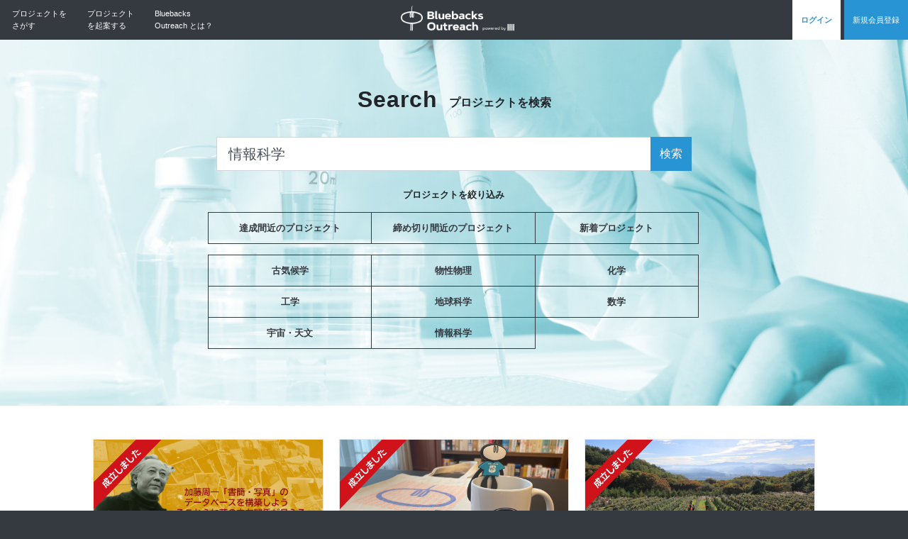

--- FILE ---
content_type: text/html; charset=UTF-8
request_url: https://outreach.bluebacks.jp/discover?search=%E6%83%85%E5%A0%B1%E7%A7%91%E5%AD%A6
body_size: 44072
content:
<!doctype html>
<html lang="ja">
    <head>
        <!-- Google Tag Manager -->
<script>(function(w,d,s,l,i){w[l]=w[l]||[];w[l].push({'gtm.start':
new Date().getTime(),event:'gtm.js'});var f=d.getElementsByTagName(s)[0],
j=d.createElement(s),dl=l!='dataLayer'?'&l='+l:'';j.async=true;j.src=
'https://www.googletagmanager.com/gtm.js?id='+i+dl;f.parentNode.insertBefore(j,f);
})(window,document,'script','dataLayer','GTM-M4F4DQL');</script>
<!-- End Google Tag Manager -->
        <meta charset="utf-8">
        <meta http-equiv="X-UA-Compatible" content="IE=edge">
        <meta name="viewport" content="width=device-width, initial-scale=1">
        <title>プロジェクトを探す | ブルーバックスアウトリーチ | 講談社</title>
        <meta name="description" content="知る。楽しむ。応援する！　ブルーバックスアウトリーチは、科学の楽しさを伝えたい研究者のみなさんと科学をもっと楽しみたい市民をつなぐウェブサービスです。">
        <meta name="keywords" content="研究者支援, ファンディング, 科学, 講談社, ブルーバックス">
        <meta property="og:title" content="ブルーバックスアウトリーチ | 講談社"/>
        <meta property="og:description" content="知る。楽しむ。応援する！　ブルーバックスアウトリーチは、科学の楽しさを伝えたい研究者のみなさんと科学をもっと楽しみたい市民をつなぐウェブサービスです。"/>
        <meta property="og:site_name" content="ブルーバックスアウトリーチ"/>
        <meta property="og:type" content="website"/>
        <meta property="og:url" content="https://outreach.bluebacks.jp/discover?search=%E6%83%85%E5%A0%B1%E7%A7%91%E5%AD%A6"/>
        <meta property="og:image" content="https://outreach.bluebacks.jp/images/project-large.jpg"/>
        <meta name="twitter:card" content="summary_large_image"/>
        <link rel="apple-touch-icon" sizes="180x180" href="/apple-touch-icon.png">
        <link rel="icon" type="image/png" sizes="32x32" href="/favicon-32x32.png">
        <link rel="icon" type="image/png" sizes="16x16" href="/favicon-16x16.png">
        <link rel="manifest" href="/site.webmanifest">
        <link rel="mask-icon" href="/safari-pinned-tab.svg" color="#2894d4">
        <meta name="msapplication-TileColor" content="#da532c">
        <meta name="theme-color" content="#ffffff">
        <meta name="csrf-token" content="edPcXSOzgtACMjG1zAaRfmPuj1QkEowFyge4RWyx">
        <meta property="fb:app_id" content="318648512096002" />
        <!-- <meta property="fb:admins" content="100003682844696"/> -->
        <script defer src="/js/entry-client.js?id=caf50368e27aac18ae47"></script>
        <link rel="stylesheet" href="/js/ckeditor/contents.css">
        <link rel="stylesheet" href="/styles/main.css?v=20191224134159">
        <link rel="stylesheet" type="text/css" href="/css/admin/dropzone.css" />
        <link rel="stylesheet" type="text/css" href="/css/admin/video-react.css" />
        <link rel="stylesheet" href="/styles/custom.css?v=20190225231800">
        <link rel="stylesheet" href="https://use.fontawesome.com/releases/v5.3.1/css/all.css" integrity="sha384-mzrmE5qonljUremFsqc01SB46JvROS7bZs3IO2EmfFsd15uHvIt+Y8vEf7N7fWAU" crossorigin="anonymous">
        <link rel="stylesheet" type="text/css" href="/css/cropper.css" />
        <script src="https://code.jquery.com/jquery-3.3.1.slim.min.js" integrity="sha384-q8i/X+965DzO0rT7abK41JStQIAqVgRVzpbzo5smXKp4YfRvH+8abtTE1Pi6jizo" crossorigin="anonymous"></script>
        <script src="https://cdnjs.cloudflare.com/ajax/libs/popper.js/1.14.3/umd/popper.min.js" integrity="sha384-ZMP7rVo3mIykV+2+9J3UJ46jBk0WLaUAdn689aCwoqbBJiSnjAK/l8WvCWPIPm49" crossorigin="anonymous"></script>
        <script src="/scripts/bootstrap/bootstrap.min.js" type="text/javascript"></script>
        <script src="/js/ckeditor/ckeditor.js"></script>
        <script src="/js/ckfinder/ckfinder.js"></script>
        <script src="/js/ckeditor/config.js"></script>
        <script src="/js/home.js" type="text/javascript"></script>
        <script src="/js/admin.js" type="text/javascript"></script>
        <script src="/js/polyfill.min.js" type="text/javascript"></script>
        <script type="text/javascript">
          CKEDITOR.editorConfig = function(config) {
            config.filebrowserBrowseUrl = '/js/ckfinder/ckfinder.php?type=Files&session=user';
            config.filebrowserImageBrowseUrl = '/js/ckfinder/ckfinder.php?type=Images&session=user';
            config.filebrowserFlashBrowseUrl = '/js/ckfinder/ckfinder.php?type=Flash&session=user';
          };
          CKEDITOR.editorConfig(CKEDITOR.config);
          var APP_URL = "https://outreach.bluebacks.jp"
        </script>
        <script src="https://static.mul-pay.jp/ext/js/token.js" ></script>
    </head>
    <body>
        <!-- Google Tag Manager (noscript) -->
<noscript><iframe src="https://www.googletagmanager.com/ns.html?id=GTM-M4F4DQL"
height="0" width="0" style="display:none;visibility:hidden"></iframe></noscript>
<!-- End Google Tag Manager (noscript) -->
        <div id="app" data-reactroot=""><nav class="navbar bbcf-navbar sticky-top navbar-dark bg-dark"><a class="navbar-brand bbcf-navbar-brand-center" href="/"><img src="/images/logo_white.png"/></a><ul class="navbar-nav mr-auto d-block"><li class="nav-item active d-none d-lg-inline-block"><a class="nav-link" href="/discover">プロジェクトを<br/>さがす</a></li><li class="nav-item active d-none d-lg-inline-block"><a class="nav-link" href="/initiator_contact">プロジェクト<br/>を起案する</a></li><li class="nav-item active d-none d-lg-inline-block"><a class="nav-link" href="/about">Bluebacks<br/>Outreach とは？</a></li></ul><ul class="navbar-nav d-block"><li class="nav-item active d-inline-block"><a class="nav-link bbcf-nav-link-login" href="/login">ログイン</a></li><li class="nav-item active d-none d-lg-inline-block"><a class="nav-link bbcf-nav-link-signup" href="/register_supporter">新規会員登録</a></li></ul></nav><div id="contents" class="clearfix"><main><div class="jumbotron jumbotron-fluid bbcf-billboard" style="background-image:url(/images/project-large.jpg)"><div class="container"><div class="row bbcf-title mt-0"><h2>Search</h2><p>プロジェクトを検索</p></div><div class="row d-flex align-items-end justify-content-center"><div class="col-11 col-lg-8"><div class="input-group mb-4"><input type="text" value="情報科学" name="keyword" class="form-control form-control-lg" placeholder="検索ワードを入力"/><div class="input-group-append"><button class="btn btn-primary" type="button">検索</button></div></div><p class="small text-center font-weight-bold">プロジェクトを絞り込み</p><div class="bbcf-btn-group d-flex mb-3 row"><input type="checkbox" value="1" name="filter" id="option1-1" autoComplete="off"/><label class="btn wrap btn-outline-dark bbcf-btn col-12 col-lg-4" for="option1-1">達成間近のプロジェクト</label><input type="checkbox" value="2" name="filter" id="option1-2" autoComplete="off"/><label class="btn wrap btn-outline-dark bbcf-btn col-12 col-lg-4" for="option1-2">締め切り間近のプロジェクト</label><input type="checkbox" value="3" name="filter" id="option1-3" autoComplete="off"/><label for="option1-3" class="btn wrap btn-outline-dark bbcf-btn col-12 col-lg-4">新着プロジェクト</label></div><div class="bbcf-btn-group d-flex mb-3 row"><input type="checkbox" id="option2-0" autoComplete="off" value="8" name="category"/><label class="btn wrap btn-outline-dark bbcf-btn col-6 col-lg-4" for="option2-0">古気候学</label><input type="checkbox" id="option2-1" autoComplete="off" value="7" name="category"/><label class="btn wrap btn-outline-dark bbcf-btn col-6 col-lg-4" for="option2-1">物性物理</label><input type="checkbox" id="option2-2" autoComplete="off" value="6" name="category"/><label class="btn wrap btn-outline-dark bbcf-btn col-6 col-lg-4" for="option2-2">化学</label><input type="checkbox" id="option2-3" autoComplete="off" value="5" name="category"/><label class="btn wrap btn-outline-dark bbcf-btn col-6 col-lg-4" for="option2-3">工学</label><input type="checkbox" id="option2-4" autoComplete="off" value="4" name="category"/><label class="btn wrap btn-outline-dark bbcf-btn col-6 col-lg-4" for="option2-4">地球科学</label><input type="checkbox" id="option2-5" autoComplete="off" value="3" name="category"/><label class="btn wrap btn-outline-dark bbcf-btn col-6 col-lg-4" for="option2-5">数学</label><input type="checkbox" id="option2-6" autoComplete="off" value="2" name="category"/><label class="btn wrap btn-outline-dark bbcf-btn col-6 col-lg-4" for="option2-6">宇宙・天文</label><input type="checkbox" id="option2-7" autoComplete="off" value="1" name="category"/><label class="btn wrap btn-outline-dark bbcf-btn col-6 col-lg-4" for="option2-7">情報科学</label></div></div></div></div></div><div id="searchResult" class="container mt-5"><div id="projects" class="row d-flex justify-content-center"><div class="col-lg-4 col-sm-6"><a class="bbcf-card bg-white" href="/project/home/33"><div class="statusIcon"><img src="/img/icon_established.png" alt=""/></div><div class="bbcf-card-image" style="background-image:url(https://bluebacks-outreach-production.s3.ap-northeast-1.amazonaws.com/project/photo/1694070935GFlHWfbNHqZH4vrt1Xfr.jpg)"></div><div class="bbcf-card-project-content donation"><span class="badge badge-primary">情報科学</span><h3 data-mh="title">加藤周一「書簡・写真」のデータベースを構築しよう―そこから加藤の交友関係が見える</h3><div data-mh="profile" class="bbcf-profile"><div class="userimage"><img src="https://bluebacks-outreach-production.s3.ap-northeast-1.amazonaws.com/user/photo/1647325078RIakiZ72rpxt1HkWHjyg.jpg"/></div><div class="username">加藤周一現代思想研究センター<!-- -->（立命館大学）</div></div><div class="bbcf-status"><div class="mr-auto" style="font-size:0.5rem">これまでに集まった金額</div><div class="backer"><div class="mr-auto price"><span>¥1,827,000</span></div><div class="ratio">182.7<!-- -->%</div></div><div class="progress"><div class="progress-bar" role="progressbar" style="width:182.7%" aria-valuenow="25" aria-valuemin="0" aria-valuemax="100"></div></div><div class="extra row"><div class="col-6"><h4>サポーター</h4><p>85<span>人</span></p></div><div style="padding-top:0.9rem" class="col-6"><p>募集終了</p></div></div></div></div></a></div><div class="col-lg-4 col-sm-6"><a class="bbcf-card bg-white" href="/project/home/32"><div class="statusIcon"><img src="/img/icon_established.png" alt=""/></div><div class="bbcf-card-image" style="background-image:url(https://bluebacks-outreach-production.s3.ap-northeast-1.amazonaws.com/project/photo/1687148772ZpP3wXU20blvsaTgyN5i.jpg)"></div><div class="bbcf-card-project-content "><span class="badge badge-primary">情報科学</span><h3 data-mh="title">創刊60周年限定！「ブルーバックスオリジナルグッズ」が手に入るチャンス！</h3><div data-mh="profile" class="bbcf-profile"><div class="userimage"><img src="https://bluebacks-outreach-production.s3.ap-northeast-1.amazonaws.com/user/photo/1555587250kWBQ18ANaGQITAWmsHKL.jpg"/></div><div class="username">ブルーバックス編集部<!-- -->（講談社）</div></div><div class="bbcf-status"><div class="mr-auto" style="font-size:0.5rem">これまでに集まった金額</div><div class="backer"><div class="mr-auto price"><span>¥1,918,180</span></div><div class="ratio">319.7<!-- -->%</div></div><div class="progress"><div class="progress-bar" role="progressbar" style="width:319.7%" aria-valuenow="25" aria-valuemin="0" aria-valuemax="100"></div></div><div class="extra row"><div class="col-6"><h4>サポーター</h4><p>719<span>人</span></p></div><div style="padding-top:0.9rem" class="col-6"><p>募集終了</p></div></div></div></div></a></div><div class="col-lg-4 col-sm-6"><a class="bbcf-card bg-white" href="/project/home/31"><div class="statusIcon"><img src="/img/icon_established.png" alt=""/></div><div class="bbcf-card-image" style="background-image:url(https://bluebacks-outreach-production.s3.ap-northeast-1.amazonaws.com/project/photo/1682084309jTCmmSHqoNIfg6Xa6sJp.jpg)"></div><div class="bbcf-card-project-content donation"><span class="badge badge-primary">情報科学</span><h3 data-mh="title">ワイン1本から地域活性化を実現する：多彩な魅力のある千曲川ワインバレーを舞台に</h3><div data-mh="profile" class="bbcf-profile"><div class="userimage"><img src="/images/user.png"/></div><div class="username">光斎　翔貴<!-- -->（立命館大学）</div></div><div class="bbcf-status"><div class="mr-auto" style="font-size:0.5rem">これまでに集まった金額</div><div class="backer"><div class="mr-auto price"><span>¥1,397,000</span></div><div class="ratio">139.7<!-- -->%</div></div><div class="progress"><div class="progress-bar" role="progressbar" style="width:139.7%" aria-valuenow="25" aria-valuemin="0" aria-valuemax="100"></div></div><div class="extra row"><div class="col-6"><h4>サポーター</h4><p>82<span>人</span></p></div><div style="padding-top:0.9rem" class="col-6"><p>募集終了</p></div></div></div></div></a></div><div class="col-lg-4 col-sm-6"><a class="bbcf-card bg-white" href="/project/home/29"><div class="statusIcon"><img src="/img/icon_established.png" alt=""/></div><div class="bbcf-card-image" style="background-image:url(https://bluebacks-outreach-production.s3.ap-northeast-1.amazonaws.com/project/photo/16764459102s9xrH2gyIGuEqNHR5AH.jpg)"></div><div class="bbcf-card-project-content donation"><span class="badge badge-primary">地球科学</span><h3 data-mh="title">BOTTLE to BOTTLEを促進し、資源循環の輪を広げたい！</h3><div data-mh="profile" class="bbcf-profile"><div class="userimage"><img src="https://bluebacks-outreach-production.s3.ap-northeast-1.amazonaws.com/user/photo/1675760080dK7lsDD8MeCVHvDDafJ1.jpg"/></div><div class="username">中村 真悟<!-- -->（立命館大学）</div></div><div class="bbcf-status"><div class="mr-auto" style="font-size:0.5rem">これまでに集まった金額</div><div class="backer"><div class="mr-auto price"><span>¥1,493,000</span></div><div class="ratio">248.83<!-- -->%</div></div><div class="progress"><div class="progress-bar" role="progressbar" style="width:248.83%" aria-valuenow="25" aria-valuemin="0" aria-valuemax="100"></div></div><div class="extra row"><div class="col-6"><h4>サポーター</h4><p>39<span>人</span></p></div><div style="padding-top:0.9rem" class="col-6"><p>募集終了</p></div></div></div></div></a></div><div class="col-lg-4 col-sm-6"><a class="bbcf-card bg-white" href="/project/home/28"><div class="statusIcon"><img src="/img/icon_established.png" alt=""/></div><div class="bbcf-card-image" style="background-image:url(https://bluebacks-outreach-production.s3.ap-northeast-1.amazonaws.com/project/photo/1676802614A1UF4G6A5gfjdcktpJvz.jpg)"></div><div class="bbcf-card-project-content donation"><span class="badge badge-primary">地球科学</span><h3 data-mh="title">琵琶湖の守り手育成のために出来ることから一つずつ</h3><div data-mh="profile" class="bbcf-profile"><div class="userimage"><img src="https://bluebacks-outreach-production.s3.ap-northeast-1.amazonaws.com/user/photo/16768848260bfUT5xO3LgjxD8jQr8f.jpg"/></div><div class="username">熊谷道夫＋立命館守山高校SDGsボランティアサークル<!-- -->（立命館大学・立命館守山高校）</div></div><div class="bbcf-status"><div class="mr-auto" style="font-size:0.5rem">これまでに集まった金額</div><div class="backer"><div class="mr-auto price"><span>¥445,000</span></div><div class="ratio">148.33<!-- -->%</div></div><div class="progress"><div class="progress-bar" role="progressbar" style="width:148.33%" aria-valuenow="25" aria-valuemin="0" aria-valuemax="100"></div></div><div class="extra row"><div class="col-6"><h4>サポーター</h4><p>35<span>人</span></p></div><div style="padding-top:0.9rem" class="col-6"><p>募集終了</p></div></div></div></div></a></div><div class="col-lg-4 col-sm-6"><a class="bbcf-card bg-white" href="/project/home/25"><div class="statusIcon"><img src="/img/icon_established.png" alt=""/></div><div class="bbcf-card-image" style="background-image:url(https://bluebacks-outreach-production.s3.ap-northeast-1.amazonaws.com/project/photo/1649837838tK5CTkTfAUxDi9zwpAWx.jpg)"></div><div class="bbcf-card-project-content donation"><span class="badge badge-primary">工学</span><h3 data-mh="title">「3Dふくしま」プロジェクションマッピングで環境研究を「触れる化」したい！</h3><div data-mh="profile" class="bbcf-profile"><div class="userimage"><img src="https://bluebacks-outreach-production.s3.ap-northeast-1.amazonaws.com/user/photo/1649837337IgCmPixWSF8m2ajW1QAu.jpg"/></div><div class="username">五味馨<!-- -->（国立環境研究所）</div></div><div class="bbcf-status"><div class="mr-auto" style="font-size:0.5rem">これまでに集まった金額</div><div class="backer"><div class="mr-auto price"><span>¥1,284,000</span></div><div class="ratio">128.4<!-- -->%</div></div><div class="progress"><div class="progress-bar" role="progressbar" style="width:128.4%" aria-valuenow="25" aria-valuemin="0" aria-valuemax="100"></div></div><div class="extra row"><div class="col-6"><h4>サポーター</h4><p>119<span>人</span></p></div><div style="padding-top:0.9rem" class="col-6"><p>募集終了</p></div></div></div></div></a></div><div class="col-lg-4 col-sm-6"><a class="bbcf-card bg-white" href="/project/home/24"><div class="statusIcon"><img src="/img/icon_established.png" alt=""/></div><div class="bbcf-card-image" style="background-image:url(https://bluebacks-outreach-production.s3.ap-northeast-1.amazonaws.com/project/photo/165087231992T889YmiX7Et6tpujeW.jpg)"></div><div class="bbcf-card-project-content donation"><span class="badge badge-primary">地球科学</span><h3 data-mh="title">バイオ炭で「食べるだけでエコ」な環境保全型農業を全国に広めたい！</h3><div data-mh="profile" class="bbcf-profile"><div class="userimage"><img src="https://bluebacks-outreach-production.s3.ap-northeast-1.amazonaws.com/user/photo/1650885211EAcSSGB2mRY7YR0kkvQh.jpg"/></div><div class="username">林　永周（イム　ヨンジュ）<!-- -->（立命館大学）</div></div><div class="bbcf-status"><div class="mr-auto" style="font-size:0.5rem">これまでに集まった金額</div><div class="backer"><div class="mr-auto price"><span>¥910,000</span></div><div class="ratio">182<!-- -->%</div></div><div class="progress"><div class="progress-bar" role="progressbar" style="width:182%" aria-valuenow="25" aria-valuemin="0" aria-valuemax="100"></div></div><div class="extra row"><div class="col-6"><h4>サポーター</h4><p>23<span>人</span></p></div><div style="padding-top:0.9rem" class="col-6"><p>募集終了</p></div></div></div></div></a></div><div class="col-lg-4 col-sm-6"><a class="bbcf-card bg-white" href="/project/home/23"><div class="statusIcon"><img src="/img/icon_established.png" alt=""/></div><div class="bbcf-card-image" style="background-image:url(https://bluebacks-outreach-production.s3.ap-northeast-1.amazonaws.com/project/photo/1643335099bJfcC1d7g5aUOXQ6TDER.jpg)"></div><div class="bbcf-card-project-content donation"><span class="badge badge-primary">情報科学</span><h3 data-mh="title">誰でも、いつでも、どこからでも──加藤周一の「手稿ノート」をデジタルで読もう！</h3><div data-mh="profile" class="bbcf-profile"><div class="userimage"><img src="https://bluebacks-outreach-production.s3.ap-northeast-1.amazonaws.com/user/photo/1647325078RIakiZ72rpxt1HkWHjyg.jpg"/></div><div class="username">加藤周一現代思想研究センター<!-- -->（立命館大学）</div></div><div class="bbcf-status"><div class="mr-auto" style="font-size:0.5rem">これまでに集まった金額</div><div class="backer"><div class="mr-auto price"><span>¥3,145,000</span></div><div class="ratio">314.5<!-- -->%</div></div><div class="progress"><div class="progress-bar" role="progressbar" style="width:314.5%" aria-valuenow="25" aria-valuemin="0" aria-valuemax="100"></div></div><div class="extra row"><div class="col-6"><h4>サポーター</h4><p>139<span>人</span></p></div><div style="padding-top:0.9rem" class="col-6"><p>募集終了</p></div></div></div></div></a></div><div class="col-lg-4 col-sm-6"><a class="bbcf-card bg-white" href="/project/home/22"><div class="statusIcon"><img src="/img/icon_established.png" alt=""/></div><div class="bbcf-card-image" style="background-image:url(https://bluebacks-outreach-production.s3.ap-northeast-1.amazonaws.com/project/photo/1631756539eBjDcOfsvLlnsIwEiMxH.jpg)"></div><div class="bbcf-card-project-content "><span class="badge badge-primary">宇宙・天文</span><h3 data-mh="title">幻の「ブルーバックスコーヒー」オリジナルマグカップが手に入るチャンス！</h3><div data-mh="profile" class="bbcf-profile"><div class="userimage"><img src="https://bluebacks-outreach-production.s3.ap-northeast-1.amazonaws.com/user/photo/1555587250kWBQ18ANaGQITAWmsHKL.jpg"/></div><div class="username">ブルーバックス編集部<!-- -->（講談社）</div></div><div class="bbcf-status"><div class="mr-auto" style="font-size:0.5rem">これまでに集まった金額</div><div class="backer"><div class="mr-auto price"><span>¥4,402,200</span></div><div class="ratio">2934.8<!-- -->%</div></div><div class="progress"><div class="progress-bar" role="progressbar" style="width:2934.8%" aria-valuenow="25" aria-valuemin="0" aria-valuemax="100"></div></div><div class="extra row"><div class="col-6"><h4>サポーター</h4><p>2629<span>人</span></p></div><div style="padding-top:0.9rem" class="col-6"><p>募集終了</p></div></div></div></div></a></div><div class="col-lg-4 col-sm-6"><a class="bbcf-card bg-white" href="/project/home/21"><div class="statusIcon"><img src="/img/icon_established.png" alt=""/></div><div class="bbcf-card-image" style="background-image:url(https://bluebacks-outreach-production.s3.ap-northeast-1.amazonaws.com/project/photo/1608540903GYcSSpiqFl8pyOBJoneK.jpg)"></div><div class="bbcf-card-project-content donation"><span class="badge badge-primary">地球科学</span><h3 data-mh="title">クリーンエネルギーで琵琶湖の危機を救う！琵琶湖の深呼吸「全循環」の復活を目指して</h3><div data-mh="profile" class="bbcf-profile"><div class="userimage"><img src="https://bluebacks-outreach-production.s3.ap-northeast-1.amazonaws.com/user/photo/15984429634I49GTVmS7QLy1Sg7iCG.jpg"/></div><div class="username">熊谷道夫<!-- -->（立命館大学 総合科学技術研究機構）</div></div><div class="bbcf-status"><div class="mr-auto" style="font-size:0.5rem">これまでに集まった金額</div><div class="backer"><div class="mr-auto price"><span>¥4,122,500</span></div><div class="ratio">412.25<!-- -->%</div></div><div class="progress"><div class="progress-bar" role="progressbar" style="width:412.25%" aria-valuenow="25" aria-valuemin="0" aria-valuemax="100"></div></div><div class="extra row"><div class="col-6"><h4>サポーター</h4><p>206<span>人</span></p></div><div style="padding-top:0.9rem" class="col-6"><p>募集終了</p></div></div></div></div></a></div><div class="col-lg-4 col-sm-6"><a class="bbcf-card bg-white" href="/project/home/20"><div class="statusIcon"><img src="/img/icon_established.png" alt=""/></div><div class="bbcf-card-image" style="background-image:url(https://bluebacks-outreach-production.s3.ap-northeast-1.amazonaws.com/project/photo/1603949699ivvYJSB1u8v0kJw5TiH9.jpg)"></div><div class="bbcf-card-project-content donation"><span class="badge badge-primary">情報科学</span><h3 data-mh="title">甘葛(あまづら)を復元し『枕草子』『今昔物語集』に登場した究極古代スイーツを作る</h3><div data-mh="profile" class="bbcf-profile"><div class="userimage"><img src="https://bluebacks-outreach-production.s3.ap-northeast-1.amazonaws.com/user/photo/15979136002yjGazaejng15H8t1aeg.jpg"/></div><div class="username">神松幸弘<!-- -->（立命館大学）</div></div><div class="bbcf-status"><div class="mr-auto" style="font-size:0.5rem">これまでに集まった金額</div><div class="backer"><div class="mr-auto price"><span>¥2,679,000</span></div><div class="ratio">267.9<!-- -->%</div></div><div class="progress"><div class="progress-bar" role="progressbar" style="width:267.9%" aria-valuenow="25" aria-valuemin="0" aria-valuemax="100"></div></div><div class="extra row"><div class="col-6"><h4>サポーター</h4><p>71<span>人</span></p></div><div style="padding-top:0.9rem" class="col-6"><p>募集終了</p></div></div></div></div></a></div><div class="col-lg-4 col-sm-6"><a class="bbcf-card bg-white" href="/project/home/19"><div class="statusIcon"><img src="/img/icon_established.png" alt=""/></div><div class="bbcf-card-image" style="background-image:url(https://bluebacks-outreach-production.s3.ap-northeast-1.amazonaws.com/project/photo/1605749265D9jZdhU1BMJriExOn6Pn.jpg)"></div><div class="bbcf-card-project-content donation"><span class="badge badge-primary">地球科学</span><h3 data-mh="title">瑞々しい野菜を子供達に食べさせたい！微生物の力で農地の「地力」再生を目指す</h3><div data-mh="profile" class="bbcf-profile"><div class="userimage"><img src="https://bluebacks-outreach-production.s3.ap-northeast-1.amazonaws.com/user/photo/15984250218gHR7Rwi8x2PdTr2qZrX.jpg"/></div><div class="username">久保幹<!-- -->（立命館大学）</div></div><div class="bbcf-status"><div class="mr-auto" style="font-size:0.5rem">これまでに集まった金額</div><div class="backer"><div class="mr-auto price"><span>¥720,000</span></div><div class="ratio">144<!-- -->%</div></div><div class="progress"><div class="progress-bar" role="progressbar" style="width:144%" aria-valuenow="25" aria-valuemin="0" aria-valuemax="100"></div></div><div class="extra row"><div class="col-6"><h4>サポーター</h4><p>68<span>人</span></p></div><div style="padding-top:0.9rem" class="col-6"><p>募集終了</p></div></div></div></div></a></div></div><div class="row d-flex justify-content-center my-4"><div class="col-lg-4 col-sm-6 col-12"><a class="btn bbcf-btn btn-primary" href="#">もっと見る</a></div></div></div><div class="jumbotron jumbotron-fluid bbcf-jumbotron mt-5 mb-0" style="background-image:url(/images/about_bbcf_bg.jpg)"><div class="container"><div class="row d-flex justify-content-center"><div class="col-8 col-sm-6 col-lg-4 mb-4"><img class="w-100" src="/images/about_bbcf.png"/></div></div><div class="row d-flex justify-content-center"><div class="col-lg-4 col-sm-6 col-12"><a class="btn bbcf-btn btn-primary" href="/about">くわしく知る</a></div></div></div></div></main></div><footer class="bbcf-footer container-fluid text-white bg-dark py-5"><div class="container"><div class="row"><div class="col-lg-4 text-center text-lg-right"><h2>プロジェクトを探す</h2><ul><li><a href="javascript:void(0)">プロジェクト一覧</a></li><li><a href="#" data-toggle="modal" data-target="#modal-categories">研究分野で探す</a></li><li><a href="#" data-toggle="modal" data-target="#modal-orgs">研究機関や大学で探す</a></li><li><a href="javascript:void(0)">「あとちょっとで達成！」のプロジェクト</a></li><li><a href="/partners/ritsumei">立命館大学特設サイト</a></li></ul></div><div class="col-lg-4 text-center"><h2>Bluebacks Outreach について</h2><ul><li><a href="javascript:void(0)">Bluebacks Outreach とは</a></li><li><a href="javascript:void(0)">プレスリリース</a></li><li><a href="javascript:void(0)">メディア掲載</a></li><li><a href="javascript:void(0)">利用規約</a></li><li><a href="javascript:void(0)">プライバシーポリシー</a></li><li><a href="javascript:void(0)">特定商取引法に基づく表示</a></li></ul></div><div class="col-lg-4 text-center text-lg-left"><h2>ヘルプ</h2><ul><li><a href="javascript:void(0)">お問い合わせ</a></li><li><a href="javascript:void(0)">よくある質問</a></li></ul><h2>Bluebacks 公式SNS</h2><p><a class="bbcf-h3 text-white mr-3" href="https://twitter.com/bluebacks_pub" aria-label="Twitter"><i class="fab fa-twitter"></i></a><a class="bbcf-h3 text-white" href="https://www.facebook.com/kodanshablue/" aria-label="Twitter"><i class="fab fa-facebook"></i></a></p></div></div><div class="row mt-5"><div class="col-4"><img src=""/></div><div class="col-4 text-center"><img width="24px" src="/images/kodansha-white.png"/></div><div class="col-4"><img src=""/></div></div></div><div class="modal fade" id="modal-categories" tabindex="-1" role="dialog"><div class="modal-dialog modal-dialog-centered" role="document"><div class="modal-content"><div class="modal-header bg-dark text-white"><div class="modal-title">研究分野で探す</div><button class="close" type="button" data-dismiss="modal" aria-label="close" aria-hidden="true"><span class="text-white" aria-hidden="true">×</span></button></div><div class="modal-body"><p class="text-large text-center"><a aria-label="close" class="d-inline-block mr-2 pt-2" href="/discover?search=情報科学"><span class="badge badge-primary bbcf-badge-large" href="#">情報科学</span></a><a aria-label="close" class="d-inline-block mr-2 pt-2" href="/discover?search=宇宙・天文"><span class="badge badge-primary bbcf-badge-large" href="#">宇宙・天文</span></a><a aria-label="close" class="d-inline-block mr-2 pt-2" href="/discover?search=数学"><span class="badge badge-primary bbcf-badge-large" href="#">数学</span></a><a aria-label="close" class="d-inline-block mr-2 pt-2" href="/discover?search=地球科学"><span class="badge badge-primary bbcf-badge-large" href="#">地球科学</span></a><a aria-label="close" class="d-inline-block mr-2 pt-2" href="/discover?search=工学"><span class="badge badge-primary bbcf-badge-large" href="#">工学</span></a><a aria-label="close" class="d-inline-block mr-2 pt-2" href="/discover?search=化学"><span class="badge badge-primary bbcf-badge-large" href="#">化学</span></a></p></div></div></div></div><div class="modal fade" id="modal-orgs" tabindex="-1" role="dialog"><div class="modal-dialog modal-dialog-centered" role="document"><div class="modal-content"><div class="modal-header bg-dark text-white"><div class="modal-title">研究機関や大学で探す</div><button class="close" type="button" data-dismiss="modal" aria-label="close"><span class="text-white" aria-hidden="true">×</span></button></div><div class="modal-body"><p class="text-large text-center"><a class="d-inline-block mr-2 pt-2" href="/discover?search=ブルーバックス編集部"><span class="badge badge-secondary bbcf-badge-large" href="#">ブルーバックス編集部</span></a><a class="d-inline-block mr-2 pt-2" href="/discover?search=立命館大学"><span class="badge badge-secondary bbcf-badge-large" href="#">立命館大学</span></a><a class="d-inline-block mr-2 pt-2" href="/discover?search=津田塾大学"><span class="badge badge-secondary bbcf-badge-large" href="#">津田塾大学</span></a></p></div></div></div></div></footer></div>

        <script>
            // Share the packages with the client script through a JS variable
            window.__PRELOADED_STATE__ = {"packages":{"search_project_results":{"current_page":1,"data":[{"id":33,"title":"\u52a0\u85e4\u5468\u4e00\u300c\u66f8\u7c21\u30fb\u5199\u771f\u300d\u306e\u30c7\u30fc\u30bf\u30d9\u30fc\u30b9\u3092\u69cb\u7bc9\u3057\u3088\u3046\u2015\u305d\u3053\u304b\u3089\u52a0\u85e4\u306e\u4ea4\u53cb\u95a2\u4fc2\u304c\u898b\u3048\u308b","days":800,"hours":13,"minute":56,"image":"https:\/\/bluebacks-outreach-production.s3.ap-northeast-1.amazonaws.com\/project\/photo\/1694070935GFlHWfbNHqZH4vrt1Xfr.jpg","type_lable":2,"end_datetime":"2023-11-12 12:00:00","expired":true,"category_name":"\u60c5\u5831\u79d1\u5b66","user":{"username":"\u52a0\u85e4\u5468\u4e00\u73fe\u4ee3\u601d\u60f3\u7814\u7a76\u30bb\u30f3\u30bf\u30fc","image":"https:\/\/bluebacks-outreach-production.s3.ap-northeast-1.amazonaws.com\/user\/photo\/1647325078RIakiZ72rpxt1HkWHjyg.jpg","initiator":{"company":"\u7acb\u547d\u9928\u5927\u5b66"}},"user_support_data":{"amount_total":1827000,"completion":182.7,"supporter_total":85,"support_project_return":[]},"icon_flag":true,"is_bookmark":false},{"id":32,"title":"\u5275\u520a60\u5468\u5e74\u9650\u5b9a\uff01\u300c\u30d6\u30eb\u30fc\u30d0\u30c3\u30af\u30b9\u30aa\u30ea\u30b8\u30ca\u30eb\u30b0\u30c3\u30ba\u300d\u304c\u624b\u306b\u5165\u308b\u30c1\u30e3\u30f3\u30b9\uff01","days":915,"hours":1,"minute":56,"image":"https:\/\/bluebacks-outreach-production.s3.ap-northeast-1.amazonaws.com\/project\/photo\/1687148772ZpP3wXU20blvsaTgyN5i.jpg","type_lable":1,"end_datetime":"2023-07-21 00:00:00","expired":true,"category_name":"\u60c5\u5831\u79d1\u5b66","user":{"username":"\u30d6\u30eb\u30fc\u30d0\u30c3\u30af\u30b9\u7de8\u96c6\u90e8","image":"https:\/\/bluebacks-outreach-production.s3.ap-northeast-1.amazonaws.com\/user\/photo\/1555587250kWBQ18ANaGQITAWmsHKL.jpg","initiator":{"company":"\u8b1b\u8ac7\u793e"}},"user_support_data":{"amount_total":1918180,"completion":319.7,"supporter_total":719,"support_project_return":[]},"icon_flag":true,"is_bookmark":false},{"id":31,"title":"\u30ef\u30a4\u30f31\u672c\u304b\u3089\u5730\u57df\u6d3b\u6027\u5316\u3092\u5b9f\u73fe\u3059\u308b\uff1a\u591a\u5f69\u306a\u9b45\u529b\u306e\u3042\u308b\u5343\u66f2\u5ddd\u30ef\u30a4\u30f3\u30d0\u30ec\u30fc\u3092\u821e\u53f0\u306b","days":928,"hours":13,"minute":56,"image":"https:\/\/bluebacks-outreach-production.s3.ap-northeast-1.amazonaws.com\/project\/photo\/1682084309jTCmmSHqoNIfg6Xa6sJp.jpg","type_lable":2,"end_datetime":"2023-07-07 12:00:00","expired":true,"category_name":"\u60c5\u5831\u79d1\u5b66","user":{"username":"\u5149\u658e\u3000\u7fd4\u8cb4","image":null,"initiator":{"company":"\u7acb\u547d\u9928\u5927\u5b66"}},"user_support_data":{"amount_total":1397000,"completion":139.7,"supporter_total":82,"support_project_return":[]},"icon_flag":true,"is_bookmark":false},{"id":29,"title":"BOTTLE to BOTTLE\u3092\u4fc3\u9032\u3057\u3001\u8cc7\u6e90\u5faa\u74b0\u306e\u8f2a\u3092\u5e83\u3052\u305f\u3044\uff01","days":1007,"hours":1,"minute":57,"image":"https:\/\/bluebacks-outreach-production.s3.ap-northeast-1.amazonaws.com\/project\/photo\/16764459102s9xrH2gyIGuEqNHR5AH.jpg","type_lable":2,"end_datetime":"2023-04-19 23:59:00","expired":true,"category_name":"\u5730\u7403\u79d1\u5b66","user":{"username":"\u4e2d\u6751 \u771f\u609f","image":"https:\/\/bluebacks-outreach-production.s3.ap-northeast-1.amazonaws.com\/user\/photo\/1675760080dK7lsDD8MeCVHvDDafJ1.jpg","initiator":{"company":"\u7acb\u547d\u9928\u5927\u5b66"}},"user_support_data":{"amount_total":1493000,"completion":248.83,"supporter_total":39,"support_project_return":[]},"icon_flag":true,"is_bookmark":false},{"id":28,"title":"\u7435\u7436\u6e56\u306e\u5b88\u308a\u624b\u80b2\u6210\u306e\u305f\u3081\u306b\u51fa\u6765\u308b\u3053\u3068\u304b\u3089\u4e00\u3064\u305a\u3064","days":999,"hours":1,"minute":57,"image":"https:\/\/bluebacks-outreach-production.s3.ap-northeast-1.amazonaws.com\/project\/photo\/1676802614A1UF4G6A5gfjdcktpJvz.jpg","type_lable":2,"end_datetime":"2023-04-27 23:59:00","expired":true,"category_name":"\u5730\u7403\u79d1\u5b66","user":{"username":"\u718a\u8c37\u9053\u592b\uff0b\u7acb\u547d\u9928\u5b88\u5c71\u9ad8\u6821SDGs\u30dc\u30e9\u30f3\u30c6\u30a3\u30a2\u30b5\u30fc\u30af\u30eb","image":"https:\/\/bluebacks-outreach-production.s3.ap-northeast-1.amazonaws.com\/user\/photo\/16768848260bfUT5xO3LgjxD8jQr8f.jpg","initiator":{"company":"\u7acb\u547d\u9928\u5927\u5b66\u30fb\u7acb\u547d\u9928\u5b88\u5c71\u9ad8\u6821"}},"user_support_data":{"amount_total":445000,"completion":148.33,"supporter_total":35,"support_project_return":[]},"icon_flag":true,"is_bookmark":false},{"id":25,"title":"\u300c3D\u3075\u304f\u3057\u307e\u300d\u30d7\u30ed\u30b8\u30a7\u30af\u30b7\u30e7\u30f3\u30de\u30c3\u30d4\u30f3\u30b0\u3067\u74b0\u5883\u7814\u7a76\u3092\u300c\u89e6\u308c\u308b\u5316\u300d\u3057\u305f\u3044\uff01","days":1316,"hours":15,"minute":56,"image":"https:\/\/bluebacks-outreach-production.s3.ap-northeast-1.amazonaws.com\/project\/photo\/1649837838tK5CTkTfAUxDi9zwpAWx.jpg","type_lable":2,"end_datetime":"2022-06-14 10:00:00","expired":true,"category_name":"\u5de5\u5b66","user":{"username":"\u4e94\u5473\u99a8","image":"https:\/\/bluebacks-outreach-production.s3.ap-northeast-1.amazonaws.com\/user\/photo\/1649837337IgCmPixWSF8m2ajW1QAu.jpg","initiator":{"company":"\u56fd\u7acb\u74b0\u5883\u7814\u7a76\u6240"}},"user_support_data":{"amount_total":1284000,"completion":128.4,"supporter_total":119,"support_project_return":[]},"icon_flag":true,"is_bookmark":false},{"id":24,"title":"\u30d0\u30a4\u30aa\u70ad\u3067\u300c\u98df\u3079\u308b\u3060\u3051\u3067\u30a8\u30b3\u300d\u306a\u74b0\u5883\u4fdd\u5168\u578b\u8fb2\u696d\u3092\u5168\u56fd\u306b\u5e83\u3081\u305f\u3044\uff01","days":1305,"hours":13,"minute":56,"image":"https:\/\/bluebacks-outreach-production.s3.ap-northeast-1.amazonaws.com\/project\/photo\/165087231992T889YmiX7Et6tpujeW.jpg","type_lable":2,"end_datetime":"2022-06-25 12:00:00","expired":true,"category_name":"\u5730\u7403\u79d1\u5b66","user":{"username":"\u6797\u3000\u6c38\u5468\uff08\u30a4\u30e0\u3000\u30e8\u30f3\u30b8\u30e5\uff09","image":"https:\/\/bluebacks-outreach-production.s3.ap-northeast-1.amazonaws.com\/user\/photo\/1650885211EAcSSGB2mRY7YR0kkvQh.jpg","initiator":{"company":"\u7acb\u547d\u9928\u5927\u5b66"}},"user_support_data":{"amount_total":910000,"completion":182,"supporter_total":23,"support_project_return":[]},"icon_flag":true,"is_bookmark":false},{"id":23,"title":"\u8ab0\u3067\u3082\u3001\u3044\u3064\u3067\u3082\u3001\u3069\u3053\u304b\u3089\u3067\u3082\u2500\u2500\u52a0\u85e4\u5468\u4e00\u306e\u300c\u624b\u7a3f\u30ce\u30fc\u30c8\u300d\u3092\u30c7\u30b8\u30bf\u30eb\u3067\u8aad\u3082\u3046\uff01","days":1305,"hours":13,"minute":56,"image":"https:\/\/bluebacks-outreach-production.s3.ap-northeast-1.amazonaws.com\/project\/photo\/1643335099bJfcC1d7g5aUOXQ6TDER.jpg","type_lable":2,"end_datetime":"2022-06-25 12:00:00","expired":true,"category_name":"\u60c5\u5831\u79d1\u5b66","user":{"username":"\u52a0\u85e4\u5468\u4e00\u73fe\u4ee3\u601d\u60f3\u7814\u7a76\u30bb\u30f3\u30bf\u30fc","image":"https:\/\/bluebacks-outreach-production.s3.ap-northeast-1.amazonaws.com\/user\/photo\/1647325078RIakiZ72rpxt1HkWHjyg.jpg","initiator":{"company":"\u7acb\u547d\u9928\u5927\u5b66"}},"user_support_data":{"amount_total":3145000,"completion":314.5,"supporter_total":139,"support_project_return":[]},"icon_flag":true,"is_bookmark":false},{"id":22,"title":"\u5e7b\u306e\u300c\u30d6\u30eb\u30fc\u30d0\u30c3\u30af\u30b9\u30b3\u30fc\u30d2\u30fc\u300d\u30aa\u30ea\u30b8\u30ca\u30eb\u30de\u30b0\u30ab\u30c3\u30d7\u304c\u624b\u306b\u5165\u308b\u30c1\u30e3\u30f3\u30b9\uff01","days":1537,"hours":17,"minute":56,"image":"https:\/\/bluebacks-outreach-production.s3.ap-northeast-1.amazonaws.com\/project\/photo\/1631756539eBjDcOfsvLlnsIwEiMxH.jpg","type_lable":1,"end_datetime":"2021-11-05 08:00:00","expired":true,"category_name":"\u5b87\u5b99\u30fb\u5929\u6587","user":{"username":"\u30d6\u30eb\u30fc\u30d0\u30c3\u30af\u30b9\u7de8\u96c6\u90e8","image":"https:\/\/bluebacks-outreach-production.s3.ap-northeast-1.amazonaws.com\/user\/photo\/1555587250kWBQ18ANaGQITAWmsHKL.jpg","initiator":{"company":"\u8b1b\u8ac7\u793e"}},"user_support_data":{"amount_total":4402200,"completion":2934.8,"supporter_total":2629,"support_project_return":[]},"icon_flag":true,"is_bookmark":false},{"id":21,"title":"\u30af\u30ea\u30fc\u30f3\u30a8\u30cd\u30eb\u30ae\u30fc\u3067\u7435\u7436\u6e56\u306e\u5371\u6a5f\u3092\u6551\u3046\uff01\u7435\u7436\u6e56\u306e\u6df1\u547c\u5438\u300c\u5168\u5faa\u74b0\u300d\u306e\u5fa9\u6d3b\u3092\u76ee\u6307\u3057\u3066","days":1767,"hours":17,"minute":56,"image":"https:\/\/bluebacks-outreach-production.s3.ap-northeast-1.amazonaws.com\/project\/photo\/1608540903GYcSSpiqFl8pyOBJoneK.jpg","type_lable":2,"end_datetime":"2021-03-20 08:00:00","expired":true,"category_name":"\u5730\u7403\u79d1\u5b66","user":{"username":"\u718a\u8c37\u9053\u592b","image":"https:\/\/bluebacks-outreach-production.s3.ap-northeast-1.amazonaws.com\/user\/photo\/15984429634I49GTVmS7QLy1Sg7iCG.jpg","initiator":{"company":"\u7acb\u547d\u9928\u5927\u5b66 \u7dcf\u5408\u79d1\u5b66\u6280\u8853\u7814\u7a76\u6a5f\u69cb"}},"user_support_data":{"amount_total":4122500,"completion":412.25,"supporter_total":206,"support_project_return":[]},"icon_flag":true,"is_bookmark":false},{"id":20,"title":"\u7518\u845b(\u3042\u307e\u3065\u3089)\u3092\u5fa9\u5143\u3057\u300e\u6795\u8349\u5b50\u300f\u300e\u4eca\u6614\u7269\u8a9e\u96c6\u300f\u306b\u767b\u5834\u3057\u305f\u7a76\u6975\u53e4\u4ee3\u30b9\u30a4\u30fc\u30c4\u3092\u4f5c\u308b","days":1767,"hours":17,"minute":56,"image":"https:\/\/bluebacks-outreach-production.s3.ap-northeast-1.amazonaws.com\/project\/photo\/1603949699ivvYJSB1u8v0kJw5TiH9.jpg","type_lable":2,"end_datetime":"2021-03-20 08:00:00","expired":true,"category_name":"\u60c5\u5831\u79d1\u5b66","user":{"username":"\u795e\u677e\u5e78\u5f18","image":"https:\/\/bluebacks-outreach-production.s3.ap-northeast-1.amazonaws.com\/user\/photo\/15979136002yjGazaejng15H8t1aeg.jpg","initiator":{"company":"\u7acb\u547d\u9928\u5927\u5b66"}},"user_support_data":{"amount_total":2679000,"completion":267.9,"supporter_total":71,"support_project_return":[]},"icon_flag":true,"is_bookmark":false},{"id":19,"title":"\u745e\u3005\u3057\u3044\u91ce\u83dc\u3092\u5b50\u4f9b\u9054\u306b\u98df\u3079\u3055\u305b\u305f\u3044\uff01\u5fae\u751f\u7269\u306e\u529b\u3067\u8fb2\u5730\u306e\u300c\u5730\u529b\u300d\u518d\u751f\u3092\u76ee\u6307\u3059","days":1767,"hours":17,"minute":56,"image":"https:\/\/bluebacks-outreach-production.s3.ap-northeast-1.amazonaws.com\/project\/photo\/1605749265D9jZdhU1BMJriExOn6Pn.jpg","type_lable":2,"end_datetime":"2021-03-20 08:00:00","expired":true,"category_name":"\u5730\u7403\u79d1\u5b66","user":{"username":"\u4e45\u4fdd\u5e79","image":"https:\/\/bluebacks-outreach-production.s3.ap-northeast-1.amazonaws.com\/user\/photo\/15984250218gHR7Rwi8x2PdTr2qZrX.jpg","initiator":{"company":"\u7acb\u547d\u9928\u5927\u5b66"}},"user_support_data":{"amount_total":720000,"completion":144,"supporter_total":68,"support_project_return":[]},"icon_flag":true,"is_bookmark":false}],"first_page_url":"\/?page=1","from":1,"last_page":3,"last_page_url":"\/?page=3","next_page_url":"\/?page=2","path":"\/","per_page":12,"prev_page_url":null,"to":12,"total":25},"project_categories":[{"id":8,"code":"","name":"\u53e4\u6c17\u5019\u5b66","sort":1},{"id":7,"code":"","name":"\u7269\u6027\u7269\u7406","sort":1},{"id":6,"code":"","name":"\u5316\u5b66","sort":1},{"id":5,"code":"","name":"\u5de5\u5b66","sort":1},{"id":4,"code":"","name":"\u5730\u7403\u79d1\u5b66","sort":1},{"id":3,"code":"\u6570\u5b66","name":"\u6570\u5b66","sort":1},{"id":2,"code":"\u5b87\u5b99\u30fb\u5929\u6587","name":"\u5b87\u5b99\u30fb\u5929\u6587","sort":1},{"id":1,"code":"\u60c5\u5831\u79d1\u5b66","name":"\u60c5\u5831\u79d1\u5b66","sort":1}],"status":"error","supporter_access_token":"","initiator_access_token":""}}        </script>
        <div id="fb-root"></div>
        <script>
          window.fbAsyncInit = function() {
            FB.init({
              appId      : '318648512096002',
              xfbml      : true,
              version    : 'v3.1'
            });
            FB.AppEvents.logPageView();
          };

          (function(d, s, id){
             var js, fjs = d.getElementsByTagName(s)[0];
             if (d.getElementById(id)) {return;}
             js = d.createElement(s); js.id = id;
             js.src = "https://connect.facebook.net/ja_JP/sdk.js";
             fjs.parentNode.insertBefore(js, fjs);
           }(document, 'script', 'facebook-jssdk'));
        </script>
    </body>
</html>


--- FILE ---
content_type: text/css
request_url: https://outreach.bluebacks.jp/styles/custom.css?v=20190225231800
body_size: 15415
content:
* {
	word-break: break-all;
}
.rdtPicker {
	display: none;
	position: absolute;
	width: 270px;
	padding: 4px;
	margin-top: 1px;
	z-index: 99999 !important;
	background: #fff;
	box-shadow: 0 1px 3px rgba(0, 0, 0, 0.1);
	border: 1px solid #f9f9f9;
}
.rdtOpen .rdtPicker {
	display: block;
}
.rdtStatic .rdtPicker {
	box-shadow: none;
	position: static;
}

.rdtPicker .rdtTimeToggle {
	text-align: center;
}

.rdtPicker table {
	width: 100%;
	margin: 0;
}
.rdtPicker td,
.rdtPicker th {
	text-align: center;
	height: 28px;
}
.rdtPicker td {
	cursor: pointer;
}
.rdtPicker td.rdtDay:hover,
.rdtPicker td.rdtHour:hover,
.rdtPicker td.rdtMinute:hover,
.rdtPicker td.rdtSecond:hover,
.rdtPicker .rdtTimeToggle:hover {
	background: #eeeeee;
	cursor: pointer;
}
.rdtPicker td.rdtOld,
.rdtPicker td.rdtNew {
	color: #999999;
}
.rdtPicker td.rdtToday {
	position: relative;
}
.rdtPicker td.rdtToday:before {
	content: "";
	display: inline-block;
	border-left: 7px solid transparent;
	border-bottom: 7px solid #428bca;
	border-top-color: rgba(0, 0, 0, 0.2);
	position: absolute;
	bottom: 4px;
	right: 4px;
}
.rdtPicker td.rdtActive,
.rdtPicker td.rdtActive:hover {
	background-color: #428bca;
	color: #fff;
	text-shadow: 0 -1px 0 rgba(0, 0, 0, 0.25);
}
.rdtPicker td.rdtActive.rdtToday:before {
	border-bottom-color: #fff;
}
.rdtPicker td.rdtDisabled,
.rdtPicker td.rdtDisabled:hover {
	background: none;
	color: #999999;
	cursor: not-allowed;
}
.rdtPicker td span.rdtOld {
	color: #999999;
}
.rdtPicker td span.rdtDisabled,
.rdtPicker td span.rdtDisabled:hover {
	background: none;
	color: #999999;
	cursor: not-allowed;
}
.rdtPicker th {
	border-bottom: 1px solid #f9f9f9;
}
.rdtPicker .dow {
	width: 14.2857%;
	border-bottom: none;
}
.rdtPicker th.rdtSwitch {
	width: 100px;
}
.rdtPicker th.rdtNext,
.rdtPicker th.rdtPrev {
	font-size: 21px;
	vertical-align: top;
}
.rdtPrev span,
.rdtNext span {
	display: block;
	-webkit-touch-callout: none; /* iOS Safari */
	-webkit-user-select: none; /* Chrome/Safari/Opera */
	-khtml-user-select: none; /* Konqueror */
	-moz-user-select: none; /* Firefox */
	-ms-user-select: none; /* Internet Explorer/Edge */
	user-select: none;
}
.rdtPicker th.rdtDisabled,
.rdtPicker th.rdtDisabled:hover {
	background: none;
	color: #999999;
	cursor: not-allowed;
}
.rdtPicker thead tr:first-child th {
	cursor: pointer;
}
.rdtPicker thead tr:first-child th:hover {
	background: #eeeeee;
}
.rdtPicker tfoot {
	border-top: 1px solid #f9f9f9;
}
.rdtPicker button {
	border: none;
	background: none;
	cursor: pointer;
}
.rdtPicker button:hover {
	background-color: #eee;
}

.rdtPicker thead button {
	width: 100%;
	height: 100%;
}
td.rdtMonth,
td.rdtYear {
	height: 50px;
	width: 25%;
	cursor: pointer;
}
td.rdtMonth:hover,
td.rdtYear:hover {
	background: #eee;
}
.rdtCounters {
	display: inline-block;
}
.rdtCounters > div {
	float: left;
}
.rdtCounter {
	height: 100px;
}
.rdtCounter {
	width: 40px;
}
.rdtCounterSeparator {
	line-height: 100px;
}
.rdtCounter .rdtBtn {
	height: 40%;
	line-height: 40px;
	cursor: pointer;
	display: block;

	-webkit-touch-callout: none; /* iOS Safari */
	-webkit-user-select: none; /* Chrome/Safari/Opera */
	-khtml-user-select: none; /* Konqueror */
	-moz-user-select: none; /* Firefox */
	-ms-user-select: none; /* Internet Explorer/Edge */
	user-select: none;
}
.rdtCounter .rdtBtn:hover {
	background: #eee;
}
.rdtCounter .rdtCount {
	height: 20%;
	font-size: 1.2em;
}
.rdtMilli {
	vertical-align: middle;
	padding-left: 8px;
	width: 48px;
}
.rdtMilli input {
	width: 100%;
	font-size: 1.2em;
	margin-top: 37px;
}

.noDisplay {
	display: none;
}

.vHidden {
	position: absolute;
	top: 0;
	left: 0;
	z-index: -1;
	opacity: 0;
	visibility: hidden;
}

.btn.wrap {
	display: -webkit-inline-flex;
	display: inline-flex;
	-webkit-justify-content: center;
	justify-content: center;
	-webkit-align-items: center;
	align-items: center;
	white-space: normal !important;
}
.bbcf-btn.wrap {
	padding: 12px;
}

.error {
	color: red;
}

.bbcf-small {
	padding-left: 14px;
	text-indent: -14px;
	font-feature-settings: "palt";
}

.form-control::-webkit-input-placeholder {
	color: rgba(108, 117, 125, 0.5);
}
.form-control:-ms-input-placeholder {
	color: rgba(108, 117, 125, 0.5);
}
.form-control::placeholder {
	color: rgba(108, 117, 125, 0.5);
}

span.badge.bbcf-badge-large {
	white-space: normal;
}

.fb_iframe_widget_fluid_desktop iframe {
	width: 100% !important;
}

.form-row {
	margin-right: 0;
	margin-left: 0;
}

.form-row > .invalid-feedback {
	margin: -0.5rem 0 1rem;
}
.invalid-feedback.active {
	display: block;
}

.text-muted {
	white-space: nowrap;
}

.list-group a.list-group-item div:not(.d-flex) {
	overflow: hidden;
	max-height: 48px;
}
.list-group a.list-group-item div:not(.d-flex) * {
	color: #495057 !important;
	font-size: 1rem !important;
	font-weight: normal !important;
	line-height: 1.5 !important;
	text-align: left !important;
}

.bbcf-navbar-brand-center img {
	height: 36px;
}

.bbcf-navbar .navbar-nav .nav-item {
	margin-left: 5px;
}

.modalEditImage {
	display: -webkit-flex;
	display: flex;
	-webkit-justify-content: center;
	justify-content: center;
	position: absolute;
	top: calc(50% + 28px);
	left: 50%;
	width: calc(100% - 30px);
	max-width: 1000px;
	max-height: calc(100vh - 86px);
	padding: 20px;
	box-shadow: 0 0 9px rgba(0, 0, 0, 0.4);
	background-color: #fff;
	-webkit-transform: translate(-50%, -50%);
	-ms-transform: translate(-50%, -50%);
	-o-transform: translate(-50%, -50%);
	transform: translate(-50%, -50%);
}
.modalEditImage > div:first-child {
	width: calc(100% - 320px);
	max-height: calc(100vh - 126px);
}
.modalEditImage .showBlock {
	display: -webkit-flex;
	display: flex;
	-webkit-justify-content: center;
	justify-content: center;
	-webkit-align-items: center;
	align-items: center;
	-webkit-flex-direction: column;
	flex-direction: column;
	margin-left: 20px;
}
.modalEditImage .img-preview {
	overflow: hidden;
	position: relative;
	width: 300px;
	height: 300px;
	border-radius: 300px;
}
.modalEditImage .cropper-container {
	width: 100% !important;
}
.modalEditImage .img-preview {
	max-width: 100%;
	max-height: calc(100% - 53px - 20px);
}
.modalEditImage .btn {
	margin-top: 20px;
}
@media screen and (max-width: 589px) and (min-width: 426px) {
	.modalEditImage > div:first-child {
		width: 200px;
		min-width: 200px;
	}
	.modalEditImage > div:first-child .cropper-container {
		height: 100% !important;
	}
	.modalEditImage .showBlock {
		-webkit-justify-content: space-between;
		justify-content: space-between;
		width: calc(100% - 200px);
		margin-left: 10px;
	}
	.modalEditImage .img-preview {
		max-height: calc(100% - 45px - 13px);
	}
}
@media screen and (max-width: 425px) {
	.modalEditImage {
		-webkit-flex-wrap: wrap;
		flex-wrap: wrap;
		top: calc(50% + 28px);
		width: 90%;
		height: 100vh;
		max-height: calc(90vh - 66px);
	}
	.modalEditImage > div:first-child {
		width: 100%;
		height: 40%;
		min-height: 40%;
	}
	.modalEditImage > div:first-child .cropper-container {
		height: 100% !important;
	}
	.modalEditImage .showBlock {
		width: 100%;
		height: 60%;
		margin-left: 0;
		padding-top: 13px;
	}
	.modalEditImage .img-preview {
		max-height: calc(100% - 45px - 13px);
	}
	.modalEditImage .btn {
		margin-top: 13px;
	}
}

.bbcf-article video {
	max-width: 100%;
	height: auto !important;
}
.bbcf-article img {
	height: auto !important;
}

@media screen and (max-width: 1440px) {
	.col-3 .form-control[maxlength] {
		padding: 0.375rem;
		text-align: center;
	}
}

.keepAll {
	word-break: keep-all !important;
}

@media screen and (max-width: 479px) {
	.table.responsive tbody {
		display: block;
	}
	.table.responsive tr {
		display: block;
		clear: both;
		border-top: 1px solid #dee2e6;
	}
	.table.responsive th {
		display: block;
		float: left;
		padding-bottom: 0.25em;
		border-top: 0;
	}
	.table.responsive .fullWidth {
		clear: both;
		width: 100%;
		padding-top: 0;
		padding-bottom: 0.75em;
	}
}

#projects .bbcf-card {
	display: block;
	position: relative;
	height: calc(100% - 18px);
}
.bbcf-card.mb-0 {
	margin-bottom: 0 !important;
}
.bbcf-card .progress {
	border-radius: 0;
}
.bbcf-card .progress-bar {
	display: flex;
	flex-direction: column;
	justify-content: center;
	color: #fff;
	text-align: center;
	white-space: nowrap;
	background-color: #2894d4;
	transition: width 0.6s ease;
}
.bbcf-card table[style] {
	width: 100% !important;
}

@media screen and (max-width: 830px) {
	.bbcf-status .backer {
		font-size: 1.3rem;
	}
}

#projects .bbcf-profile .username {
	padding-top: 3px;
}

.badge:empty {
	display: inline-block;
	opacity: 0;
	visibility: hidden;
	padding: 0;
}
.badge.emptyBlock:empty {
	display: block;
}

.resetFont {
	font-family: sans-serif;
}

.ReactModal__Content {
	overflow: auto;
	max-width: 95vw;
	max-height: 80vh;
}

@media screen and (max-width: 831px) {
	.bbcf-process li:not(:last-child) > div:after {
		top: 100%;
		right: 50%;
		transform: rotate(90deg);
	}

	.btn-outline-primary:hover {
		color: #2894d4;
		background-color: #fff;
	}
}

.bbcf-card-content video,
.bbcf-card-content img,
.bbcf-wysiwyg video,
.bbcf-wysiwyg img {
	max-width: 100%;
	height: auto !important;
}

.previewArticle > *:last-child {
	margin-bottom: 0 !important;
}

/* =========================================================
	errorBlock
============================================================ */
.errorBlock {
	width: 100%;
	max-width: 1024px;
	margin: auto;
	padding: 110px 20px;
	font-size: 20px;
	text-align: center;
}
.errorBlock > *:last-child {
	margin-bottom: 0;
}
.errorBlock .errorCode {
	font-size: 50px;
	font-weight: bold;
}
.errorBlock .headline {
	margin-bottom: 9px;
	font-size: 30px;
	font-weight: bold;
	line-height: 1.3;
}
@media screen and (max-width: 736px) {
	.errorBlock {
		margin: auto;
		padding: 73px 13px;
		font-size: 18px;
		text-align: center;
	}
	.errorBlock .errorCode {
		font-size: 40px;
	}
	.errorBlock .headline {
		margin-bottom: 6px;
		font-size: 25px;
	}
}

/* =========================================================
	btn-bookmark
============================================================ */
.btn-bookmark {
	border: 1px solid #2894d4;
	border-top: 0;
	background-color: #fff;
	box-shadow: none !important;
	color: #2894d4 !important;
	transition: 0.3s;
}
.btn-bookmark .fas {
	transition: 0.15s;
}
.btn-bookmark.active .fas {
	color: #ffbb2e !important;
}

/* =========================================================
	iconBookmark
============================================================ */
.iconBookmark {
	float: right;
	margin: 0.5rem;
	transition: 0.3s;
}

/* =========================================================
	statusIcon
============================================================ */
.bbcf-status .backer {
	position: relative;
}
.backer .icon {
	position: absolute;
	bottom: 95%;
	left: 5%;
}
.backer .icon img {
	max-width: 100%;
	vertical-align: top;
}
@media screen and (max-width: 736px) {
	.backer .icon {
		width: 36px;
		left: 2.5%;
	}
}

/* =========================================================
	statusIcon
============================================================ */
.statusIcon {
	position: absolute;
	top: 0;
	left: 0;
	width: 30%;
	max-width: 100px;
}
.statusIcon img {
	max-width: 100%;
	vertical-align: top;
}

/* =========================================================
	table
============================================================ */
@media screen and (min-width: 737px) {
	.table thead th {
		min-width: 130px;
	}
}
@media screen and (max-width: 736px) {
	.table {
		table-layout: fixed;
	}
}

/* =========================================================
	deliFeeBlock
============================================================ */
.deliFeeBlock {
	margin-bottom: 2rem;
	padding: 20px 20px 0;
}
.deliFeeBlock:last-child {
	margin-bottom: 0;
}
.deliFeeBlock .title {
	margin-bottom: 15px;
	font-size: 30px;
	font-weight: bold;
	line-height: 1.2;
}
.deliFeeBlock .table {
	margin-bottom: 0;
}

/* =========================================================
	ckEditorIframe
============================================================ */
.ckEditorIframe {
	width: 100%;
	overflow: hidden;
}

/* =========================================================
	pager
============================================================ */
.pager {
	display: -webkit-flex;
	display: flex;
	-webkit-align-items: center;
	align-items: center;
	-webkit-justify-content: center;
	justify-content: center;
	-webkit-flex-wrap: wrap;
	flex-wrap: wrap;
	list-style-type: none;
	padding-left: 0;
}
.pager li {
	margin: 0 5px;
	font-weight: bold;
}
.pager a {
	display: -webkit-flex;
	display: flex;
	-webkit-justify-content: center;
	justify-content: center;
	-webkit-align-items: center;
	align-items: center;
	min-width: 40px;
	min-height: 40px;
	padding: 5px;
	border: 1px solid #2894d4;
	background-color: #fff;
	color: #2894d4 !important;
	cursor: pointer;
	transition: 0.3s;
}
.pager a:hover {
	background-color: #2894d4;
	color: #fff !important;
}
.pager .fixRadius {
	border: 0;
	background-color: transparent !important;
	color: #2894d4 !important;
	text-decoration: underline !important;
}
.pager .fixRadius:hover {
	color: #2894d4 !important;
	text-decoration: none !important;
}
.pager strong {
	display: -webkit-flex;
	display: flex;
	-webkit-justify-content: center;
	justify-content: center;
	-webkit-align-items: center;
	align-items: center;
	min-width: 40px;
	min-height: 40px;
	padding: 5px;
	border: 1px solid #2894d4;
	background-color: #2894d4;
	color: #fff;
}
@media screen and (max-width: 736px) {
	.pager li {
		margin: 0 3px;
		font-size: 14px;
	}
	.pager a {
		min-width: 26px;
		min-height: 26px;
		padding: 3px;
		font-size: 14px;
	}
	.pager strong {
		min-width: 26px;
		min-height: 26px;
		padding: 3px;
		font-size: 14px;
	}
}

@media screen and (max-width: 736px) {
	.btn-outline-dark:hover {
		border-color: #343a40;
		background-color: transparent;
		color: #343a40;
	}
}

/* --- IE11 --- */
.bbcf-navbar-brand-center img {
	max-height: 100%;
}
.form-control-lg {
	padding: 0.75rem 1rem\0;
}
.row {
	width: calc(100% + 24px) \0;
}
.swal2-icon-text {
	line-height: 1.7\0;
}

span.badge.bbcf-badge-large {
	padding-top: 8px\0;
	padding-bottom: 1px\0;
}

.f10 {
	font-size: 77%;
}

.f11 {
	font-size: 85%;
}

.f12 {
	font-size: 93%;
}

.f14 {
	font-size: 108%;
}

.f15 {
	font-size: 116%;
}

.f16 {
	font-size: 123.1%;
}

.f17 {
	font-size: 131%;
}

.f18 {
	font-size: 138.5%;
}

.f19 {
	font-size: 146.5%;
}

.f20 {
	font-size: 153.9%;
}

.f21 {
	font-size: 161.6%;
}

.f22 {
	font-size: 167%;
}

.f23 {
	font-size: 174%;
}

.f24 {
	font-size: 182%;
}

.f25 {
	font-size: 189%;
}

.f26 {
	font-size: 197%;
}

.system ul {
	list-style-type: none;
	display: flex;
	flex-wrap: wrap;
	margin: 0;
}
.system li {
	list-style-type: none;
	width: 30%;
	box-sizing: border-box;
	padding-left: 5px;
}
.system ul:first-child li {
	text-align: center;
	padding: 0;
}
.system li:nth-child(n + 1) {
	border-top: 1px solid #000;
}
.system ul:last-child li {
	border-bottom: 1px solid #000;
}
.system li:nth-child(n + 1) {
	border-left: 1px solid #000;
}
.system li:last-child {
	border-right: 1px solid #000;
}


--- FILE ---
content_type: application/javascript; charset=utf-8
request_url: https://outreach.bluebacks.jp/js/home.js
body_size: 436
content:
$(function() {
	// $('.bbcf-qa > dd:gt(0)').hide();
	$(document).on("click", ".bbcf-qa > dt", function(e) {
		// $(".bbcf-qa > dd").slideUp(200);
		$("+dd", this).slideToggle(200);
	});
});


--- FILE ---
content_type: application/javascript; charset=utf-8
request_url: https://outreach.bluebacks.jp/js/ckeditor/config.js
body_size: 3111
content:
/**
 * @license Copyright (c) 2003-2018, CKSource - Frederico Knabben. All rights reserved.
 * For licensing, see https://ckeditor.com/legal/ckeditor-oss-license
 */

CKEDITOR.editorConfig = function(config) {
  // Define changes to default configuration here.
  // For complete reference see:
  // http://docs.ckeditor.com/#!/api/CKEDITOR.config

  config.defaultLanguage = "ja";
  config.language = "ja";
  // The toolbar groups arrangement, optimized for two toolbar rows.
  config.toolbarGroups = [
    { name: "clipboard", groups: ["clipboard", "undo"] },
    { name: "editing", groups: ["find", "selection", "spellchecker"] },
    { name: "links" },
    { name: "insert" },
    { name: "forms" },
    { name: "tools" },
    { name: "document", groups: ["mode", "document", "doctools"] },
    { name: "others" },
    "/",
    { name: "basicstyles", groups: ["basicstyles", "cleanup"] },
    {
      name: "paragraph",
      groups: ["list", "indent", "blocks", "align", "bidi"]
    },
    { name: "styles" },
    { name: "colors" },
    { name: "about" }
  ];
  // config.enterMode = CKEDITOR.ENTER_BR;
  // config.extraPlugins = "mathjax";
  config.extraPlugins = "html5video";
  // config.mathJaxLib =
  // "https://cdnjs.cloudflare.com/ajax/libs/mathjax/2.7.4/MathJax.js?config=TeX-AMS_HTML";
  // Remove some buttons provided by the standard plugins, which are
  // not needed in the Standard(s) toolbar.
  config.removeButtons =
    "Underline,Subscript,Superscript,Scayt,Copy,Cut,Paste,Paste,PasteFromWord,PasteText,Anchor,SpecialChar,Blockquote";

  // Set the most common block elements.
  config.format_tags = "p;h1;h2;h3;h4;h5;pre";
  config.allowedContent = true;
  // Simplify the dialog windows.
  config.removeDialogTabs = "image:advanced;link:advanced";
  config.dataProcessor;
};
CKEDITOR.editorConfig(CKEDITOR.config);
CKEDITOR.on("instanceReady", function(ev) {
  //HTML output instead of XHTML
  ev.editor.dataProcessor.writer.selfClosingEnd = ">";

  //avoid line breaks with common block elements
  var tags = ["p", "ol", "ul", "li", "h1", "h2", "h3", "h4"];

  for (var key in tags) {
    ev.editor.dataProcessor.writer.setRules(tags[key], {
      indent: false,
      breakBeforeOpen: true,
      breakAfterOpen: false,
      breakBeforeClose: false,
      breakAfterClose: false
    });
  }
});
CKEDITOR.on( 'dialogDefinition', function( ev ) {
  // Take the dialog name and its definition from the event data.
  var dialogName = ev.data.name;
  var dialogDefinition = ev.data.definition;

  if ( dialogName == 'link' ) {
    var targetTab = dialogDefinition.getContents( 'target' );
    // Set the default value for the URL field.
    var targetField = targetTab.get( 'linkTargetType' );
    var targetName = targetTab.get( 'linkTargetName' );
    targetField[ 'default' ] = '_blank';
    targetName[ 'default' ] = '_blank';
  }
});



--- FILE ---
content_type: application/javascript; charset=utf-8
request_url: https://outreach.bluebacks.jp/js/admin.js
body_size: 1659
content:
$(document)
    .unbind("keydown")
    .bind("keydown", function(event) {
        if (event.keyCode === 8) {
            var doPrevent = true;
            var types = [
                "text",
                "password",
                "file",
                "search",
                "email",
                "number",
                "date",
                "color",
                "datetime",
                "datetime-local",
                "month",
                "range",
                "search",
                "tel",
                "time",
                "url",
                "week"
            ];
            var d = $(event.srcElement || event.target);
            var disabled = d.prop("readonly") || d.prop("disabled");
            if (!disabled) {
                if (d[0].isContentEditable) {
                    doPrevent = false;
                } else if (d.is("input")) {
                    var type = d.attr("type");
                    if (type) {
                        type = type.toLowerCase();
                    }
                    if (types.indexOf(type) > -1) {
                        doPrevent = false;
                    }
                } else if (d.is("textarea")) {
                    doPrevent = false;
                }
            }
            if (doPrevent) {
                event.preventDefault();
                return false;
            }
        }
    });
